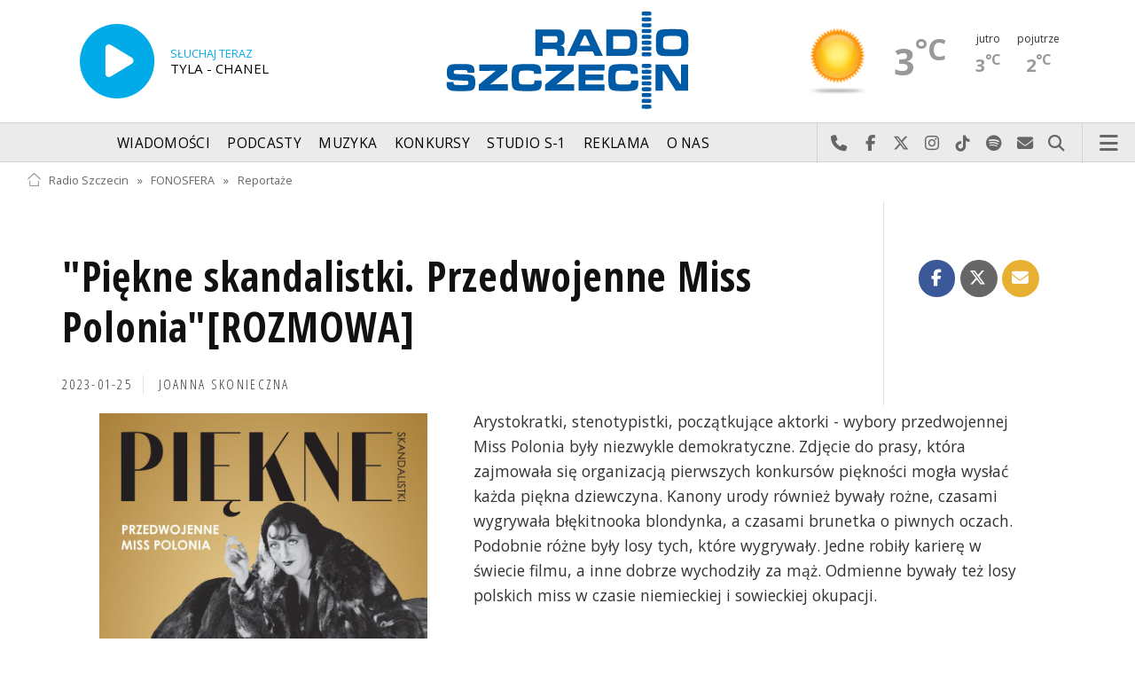

--- FILE ---
content_type: text/html; charset=utf-8
request_url: https://mail.radio.szczecin.pl/395,3526,piekne-skandalistki-przedwojenne-miss-poloniaroz&sp=4
body_size: 8575
content:
<!DOCTYPE html>
<html lang='pl'>
	<head>
		<title>Piękne skandalistki. Przedwojenne Miss Polonia[ROZMOWA] - FONOSFERA - Radio Szczecin</title>
		<meta charset='utf-8' />

		<meta name='description' content='Arystokratki, stenotypistki, początkujące aktorki - wybory przedwojennej Miss Polonia były niezwykle demokratyczne. Zdjęcie do prasy, która zajmowała się&hellip; '>
		<meta name='author' content='Radio Szczecin'>

		<meta name='viewport' content='width=device-width, initial-scale=1' />
		<!--['if lte IE 8']><script src='assets/js/ie/html5shiv.js'></script><!['endif']-->
		<link rel='stylesheet' href='assets/css/main_20251221.css' />
		<link rel='stylesheet' href='assets/css/story_20241023.css' />
		<!--['if lte IE 9']><link rel='stylesheet' href='assets/css/ie9.css' /><!['endif']-->
		<!--['if lte IE 8']><link rel='stylesheet' href='assets/css/ie8.css' /><!['endif']-->

		<link rel='alternate' type='application/rss+xml' href='rss.php' title='Radio Szczecin' />

		<link rel='apple-touch-icon' sizes='180x180' href='assets/favicon/apple-touch-icon.png'>
		<link rel='icon' type='image/png' sizes='32x32' href='assets/favicon/favicon-32x32.png'>
		<link rel='icon' type='image/png' sizes='16x16' href='assets/favicon/favicon-16x16.png'>
		<link rel='manifest' href='assets/favicon/site.webmanifest'>
		<link rel='mask-icon' href='assets/favicon/safari-pinned-tab.svg' color='#005ba6'>
		<link rel='shortcut icon' href='assets/favicon/favicon.ico'>
		<meta name='msapplication-TileColor' content='#005ba6'>
		<meta name='msapplication-config' content='assets/favicon/browserconfig.xml'>
		<meta name='theme-color' content='#005ba6'>

		<link rel='stylesheet' href='assets/css/pub_20240830.css' />

			<link rel='canonical' href='https://radioszczecin.pl/395,3526,piekne-skandalistki-przedwojenne-miss-poloniaroz' />

			<meta property='og:locale' content='pl_PL' />
			<meta property='og:type' content='article' />
			<meta property='og:title' content='&quot;Piękne skandalistki. Przedwojenne Miss Polonia&quot;[ROZMOWA]' />
			<meta property='og:description' content='Arystokratki, stenotypistki, początkujące aktorki - wybory przedwojennej Miss Polonia były niezwykle demokratyczne. Zdjęcie do prasy, która zajmowała się organizacją pierwszych konkursów piękności mogła wysłać każda piękna dziewczyna. Kanony urody również bywały rożne, czasami wygrywała błękitnooka blondynka, a czasami brunetka o piwnych oczach. Podobnie różne były losy tych, które wygrywały. Jedne robiły karierę w świecie filmu, a inne dobrze wychodziły za mąż. Odmienne bywały też losy polskich miss w czasie niemieckiej i sowieckiej okupacji.

Pierwsze wybory Miss Polonia odbyły się w 1929 roku. O historii tego konkursu w międzywojennej Polsce, w swojej najnowszej książce &quot;Piękne skandalistki. Przedwojenne Miss Polonia&quot;, pisze Marek Teler.

Książka ukazała się nakładem wydawnictwa Skarpa Warszawska. Z autorem rozmawiała Joanna Skonieczna.' />
			<meta property='og:url' content='https://radioszczecin.pl/395,3526,piekne-skandalistki-przedwojenne-miss-poloniaroz' />
			<meta property='og:site_name' content='&quot;Piękne skandalistki. Przedwojenne Miss Polonia&quot;[ROZMOWA]' />

			<meta property='article:section' content='FONOSFERA' />
			<meta property='article:published_time' content='2023-01-25' />

			<meta property='og:image' content='https://radioszczecin.pl/public/395/395_167463521610.jpg' />
			<meta property='og:image:width' content='800' />
			<meta property='og:image:height' content='1200' />

			<meta name='twitter:card' content='summary' />
			<meta name='twitter:title' content='&quot;Piękne skandalistki. Przedwojenne Miss Polonia&quot;[ROZMOWA]' />
			<meta name='twitter:description' content='Arystokratki, stenotypistki, początkujące aktorki - wybory przedwojennej Miss Polonia były niezwykle demokratyczne. Zdjęcie do prasy, która zajmowała się organizacją pierwszych konkursów piękności mogła wysłać każda piękna dziewczyna. Kanony urody również bywały rożne, czasami wygrywała błękitnooka blondynka, a czasami brunetka o piwnych oczach. Podobnie różne były losy tych, które wygrywały. Jedne robiły karierę w świecie filmu, a inne dobrze wychodziły za mąż. Odmienne bywały też losy polskich miss w czasie niemieckiej i sowieckiej okupacji.

Pierwsze wybory Miss Polonia odbyły się w 1929 roku. O historii tego konkursu w międzywojennej Polsce, w swojej najnowszej książce &quot;Piękne skandalistki. Przedwojenne Miss Polonia&quot;, pisze Marek Teler.

Książka ukazała się nakładem wydawnictwa Skarpa Warszawska. Z autorem rozmawiała Joanna Skonieczna.' />
			<meta name='twitter:image' content='https://radioszczecin.pl/public/395/395_167463521610.jpg' />

		
		<link rel='alternate' type='application/rss+xml' title='FONOSFERA - pobieraj najnowsze nagrania' href='https://radioszczecin.pl/podcast.php?idp=395' />
		
		
	</head>

	<body id='topsite' >
		<span id='pull_to_refresh'></span>
		
		<!-- logo header -->
		<div class='wrapper' id='topperwrapper'>
			<section id='topper'>
				<div id='toponair' data-program='1'>
					<span class='area pls-9'>
					<a class='ico onairplayopen' href='player.php' title='Słuchaj Radia Szczecin'>
						<span class='fa fa-play-circle'></span>
					</a>
					<a class='txt onairplayopen' href='player.php' title='Poznaj program Radia Szczecin'>
						<span class='lab'>SŁUCHAJ TERAZ</span>
						<span class='tit'>TYLA - CHANEL</span>
						<span class='who'></span>
					</a>
				</span>
				</div>
				<div id='toplogo'>
					<a href='https://radioszczecin.pl' class='logo' title='Radio Szczecin'><img src='assets/css/images/logo.svg' alt='Radio Szczecin' /></a>
					<div class='logotxt'>&nbsp;</div>
				</div>
				<div id='topweather'>
					
				<a class='now' href='13,5,pogoda-szczecin' title='Więcej informacji o pogodzie &raquo;'>
					<span class='inf'><img src='public/13/extension/pogoda/ico/wsymbol_0001_sunny.png' alt='Prognoza pogody' /></span>
					<span class='inf'>3<sup>&deg;C</sup></span>
				</a>
				<a class='after' href='13,5,pogoda' title='Więcej informacji o pogodzie &raquo;'>
					<span class='lab'>jutro</span>
					<span class='inf'>3<sup>&deg;C</sup></span>
				</a>
				<a class='after' href='13,5,pogoda' title='Więcej informacji o pogodzie &raquo;'>
					<span class='lab'>pojutrze</span>
					<span class='inf'>2<sup>&deg;C</sup></span>
				</a>
				
				</div>
			</section>
		</div>

		<!-- main menu -->
		<header id='header'>
			<h1>
				<a class='img' href='https://radioszczecin.pl' title='Radio Szczecin'><img src='assets/css/images/logo.svg' alt='Radio Szczecin' /></a>
				<a class='ico onairplayopen' href='player.php' title='Słuchaj Radia Szczecin'><span class='fa fa-play-circle'></span></a>
				<a class='pog' href='13,5,pogoda-szczecin' title='Prognoza pogody'></a>
			</h1>
			<nav class='links' id='nav'>
				<ul>
			<li class='main_menu_300_201'>
				<a href='33,-1,wiadomosci'  class='' title='Wiadomości'>Wiadomości</a>
				<ul><li><a href='8,0,szczecin'  title='Szczecin'>Szczecin</a></li><li><a href='1,0,region'  title='Region'>Region</a></li><li><a href='6,0,polska-i-swiat'  title='Polska i świat'>Polska i świat</a></li><li><a href='2,0,sport'  title='Sport'>Sport</a></li><li><a href='4,0,kultura'  title='Kultura'>Kultura</a></li><li><a href='7,0,biznes'  title='Biznes'>Biznes</a></li></ul>
			</li>
			
			<li class='main_menu_300_203'>
				<a href='9,0,podcasty'  class='' title='Podcasty'>Podcasty</a>
				<ul><li><a href='9,0,podcasty'  title='Radio Szczecin'>Radio Szczecin</a></li><li><a href='354,0,audycje'  title='Radio Szczecin Extra'>Radio Szczecin Extra</a></li></ul>
			</li>
			
			<li class='main_menu_300_204'>
				<a href='20,0,muzyka'  class='' title='Muzyka'>Muzyka</a>
				
			</li>
			
			<li class='main_menu_300_205'>
				<a href='375,0,konkursy'  class='' title='Konkursy'>Konkursy</a>
				
			</li>
			
			<li class='main_menu_300_206'>
				<a href='178,0,studio-s1'  class='' title='Studio S-1'>Studio S-1</a>
				
			</li>
			
			<li class='main_menu_300_207'>
				<a href='44,0,reklama'  class='' title='Reklama'>Reklama</a>
				
			</li>
			
			<li class='main_menu_300_208'>
				<a href='15,0,o-nas'  class='' title='O nas'>O nas</a>
				<ul><li><a href='15,153,kontakt'  title='Kontakt'>Kontakt</a></li><li><a href='15,2,struktura-organizacyjna'  title='Struktura organizacyjna'>Struktura organizacyjna</a></li><li><a href='15,93,ogloszenia-przetargi'  title='Ogłoszenia, przetargi'>Ogłoszenia, przetargi</a></li><li><a href='15,1103,wybory' target='_blank' title='WYBORY'>WYBORY</a></li></ul>
			</li>
			</ul>
			</nav>
			<nav class='main'>
				<ul>
					<li class='search'>
						<a class='fa-phone' href='tel:+48510777222' title='Najlepiej po prostu do nas zadzwoń'>Najlepiej po prostu do nas zadzwoń</a>
						<a class='fa-facebook newwindow' href='https://www.facebook.com/RadioSzczecin' title='Odwiedź nas na Facebook-u'>Odwiedź nas na Facebook-u</a>
						<a class='fa-x-twitter newwindow' href='https://x.com/radio_szczecin' title='Odwiedź nas na X'>Odwiedź nas na X</a>
						<a class='fa-instagram newwindow' href='https://instagram.com/radioszczecin' title='Odwiedź nas na Instagram-ie'>Odwiedź nas na Instagram-ie</a>
						<a class='fa-tiktok newwindow' href='https://tiktok.com/@radioszczecin' title='Odwiedź nas na TikTok-u'>Odwiedź nas na TikTok-u</a>
						<a class='fa-spotify newwindow' href='https://open.spotify.com/user/3cpcrg2r3b2pwgdae5cx7owya' title='Szukaj nas na Spotify'>Szukaj nas na Spotify</a>
						<a class='fa-envelope newwindow' href='22,0,kontakt' title='Wyślij do nas wiadomość'>Wyślij do nas wiadomość</a>
						<a class='fa-search' href='#search' title='Szukaj'>Szukaj</a>
						<form id='search' method='get' action='index.php'>
							<input type='text' name='szukaj' placeholder='szukaj' />
						</form>
					</li>
					<li class='menu'>
						<a class='fa-bars' href='#menu'>Menu</a>
					</li>
				</ul>
			</nav>
		</header>

		<!-- main menu on layer -->
		<section id='menu'>
			<section>
				<form class='search' method='get' action='index.php'>
					<input type='text' name='szukaj' placeholder='szukaj' />
				</form>
			</section>
			<section id='menuicons'>
				<a class='fa-phone' href='tel:+48510777222' title='Zadzwoń teraz!'><strong> 510 777 222 </strong></a><br />
				<a class='fa-facebook newwindow' target='_blank' href='https://www.facebook.com/RadioSzczecin' title='Odwiedź nas na Facebook-u'></a>
				<a class='fa-brands fa-x-twitter newwindow' target='_blank' href='https://x.com/radio_szczecin' title='Odwiedź nas na X'></a>
				<a class='fa-instagram newwindow' target='_blank' href='https://instagram.com/radioszczecin' title='Odwiedź nas na Instagram-ie'></a>
				<a class='fa-tiktok newwindow' target='_blank' href='https://tiktok.com/@radioszczecin' title='Odwiedź nas na TikTok-u'></a>
				<a class='fa-spotify newwindow' href='https://open.spotify.com/user/3cpcrg2r3b2pwgdae5cx7owya' title='Szukaj nas na Spotify'></a>
				<a class='fa-envelope newwindow' target='_blank' href='22,0,napisz-do-nas' title='Wyślij do nas wiadomość'></a>
			</section>
			<section>
				<ul class='links'>
			<li class='main_menu_300_201'>
				<a href='33,-1,wiadomosci'  class='' title='Wiadomości'>Wiadomości</a>
				<ul><li><a href='8,0,szczecin'  title='Szczecin'>Szczecin</a></li><li><a href='1,0,region'  title='Region'>Region</a></li><li><a href='6,0,polska-i-swiat'  title='Polska i świat'>Polska i świat</a></li><li><a href='2,0,sport'  title='Sport'>Sport</a></li><li><a href='4,0,kultura'  title='Kultura'>Kultura</a></li><li><a href='7,0,biznes'  title='Biznes'>Biznes</a></li></ul>
			</li>
			
			<li class='main_menu_300_203'>
				<a href='9,0,podcasty'  class='' title='Podcasty'>Podcasty</a>
				<ul><li><a href='9,0,podcasty'  title='Radio Szczecin'>Radio Szczecin</a></li><li><a href='354,0,audycje'  title='Radio Szczecin Extra'>Radio Szczecin Extra</a></li></ul>
			</li>
			
			<li class='main_menu_300_204'>
				<a href='20,0,muzyka'  class='' title='Muzyka'>Muzyka</a>
				
			</li>
			
			<li class='main_menu_300_205'>
				<a href='375,0,konkursy'  class='' title='Konkursy'>Konkursy</a>
				
			</li>
			
			<li class='main_menu_300_206'>
				<a href='178,0,studio-s1'  class='' title='Studio S-1'>Studio S-1</a>
				
			</li>
			
			<li class='main_menu_300_207'>
				<a href='44,0,reklama'  class='' title='Reklama'>Reklama</a>
				
			</li>
			
			<li class='main_menu_300_208'>
				<a href='15,0,o-nas'  class='' title='O nas'>O nas</a>
				<ul><li><a href='15,153,kontakt'  title='Kontakt'>Kontakt</a></li><li><a href='15,2,struktura-organizacyjna'  title='Struktura organizacyjna'>Struktura organizacyjna</a></li><li><a href='15,93,ogloszenia-przetargi'  title='Ogłoszenia, przetargi'>Ogłoszenia, przetargi</a></li><li><a href='15,1103,wybory' target='_blank' title='WYBORY'>WYBORY</a></li></ul>
			</li>
			</ul>
			</section>
		</section>

		<span id='logoimg' data-logo-img='assets/css/images/logo.svg'></span>
		<span id='logoimginv' data-logo-img='assets/css/images/inv_logo.svg'></span>
		
		
		
		<div class='wrapper wrapperneg'><section id='hpath'>
			<a href='index.php' title='Radio Szczecin'><img src='assets/css/images/home.png' alt='Radio Szczecin' />Radio Szczecin</a>
			 &raquo; <a href='395,0,fonosfera'>FONOSFERA</a> &raquo; <a href='395,1333,reportaze'>Reportaże</a>
		</section></div>
		
		
		<div class='wrapper wrapperneg'>
			<div class='row'>
				<div class='9u 12u(large)'>
					<div class='mainbar'>
						
			<article class='post opener' id='p395a3526'>
				
				<header>
					<div class='title'>
						
			<h1><a href='395,3526,piekne-skandalistki-przedwojenne-miss-poloniaroz' class='' title='"Piękne skandalistki. Przedwojenne Miss Polonia"[ROZMOWA]'>"Piękne skandalistki. Przedwojenne Miss Polonia"[ROZMOWA]</a></h1>
			
				<p>
					<time class='published' datetime='2023-01-25' title='Wyświetlono dotychczas: 5904 razy.'>2023-01-25</time>
					<a class='newwindow' href='21,0,joanna-skonieczna&szukaj=Joanna+SKONIECZNA' title='Joanna SKONIECZNA'>Joanna SKONIECZNA</a>
				</p>
			
					</div>
					
					<div class='meta'>
						<div class='share'>
			<div class='share-buttons'>
			    <a class='fa fa-facebook sharewindow' href='https://www.facebook.com/sharer.php?u=https://radioszczecin.pl/395,3526,piekne-skandalistki-przedwojenne-miss-poloniaroz' title='Udostępnij na Facebooku'></a>
			    <a class='fa fa-brands fa-x-twitter sharewindow' href='https://x.com/intent/tweet?url=https://radioszczecin.pl/395,3526,piekne-skandalistki-przedwojenne-miss-poloniaroz&amp;text="Piękne skandalistki. Przedwojenne Miss Polonia"[ROZMOWA]' title='Udostępnij na X'></a>
			    <a class='fa fa-envelope' href='mailto:?Subject="Piękne skandalistki. Przedwojenne Miss Polonia"[ROZMOWA]&amp;Body=https://radioszczecin.pl/395,3526,piekne-skandalistki-przedwojenne-miss-poloniaroz' title='Wyślij link mailem'></a>
			</div>
			</div>
					</div>
					
				</header>
				
				
				
			<div class='content'>
				<div class='txt'><div class='media uklad1'>
			<div class='slider photoinfo'>
				
					<div class='elem'>
						<a href='public/395/395_167463521610.jpg' data-fancybox='allphoto' data-caption='fot. mat. Wydawnictwa Skarpa Warszawska | "Piękne skandalistki. Przedwojenne Miss Polonia"[ROZMOWA]' title='fot. mat. Wydawnictwa Skarpa Warszawska'>
							<img src='public/395/395_167463521610.jpg' alt='fot. mat. Wydawnictwa Skarpa Warszawska' />
						</a>
						<div class='fileabout'>fot. mat. Wydawnictwa Skarpa Warszawska</div>
					</div>
					
			</div>
			</div>Arystokratki, stenotypistki, początkujące aktorki - wybory przedwojennej Miss Polonia były niezwykle demokratyczne. Zdjęcie do prasy, która zajmowała się organizacją pierwszych konkursów piękności mogła wysłać każda piękna dziewczyna. Kanony urody również bywały rożne, czasami wygrywała błękitnooka blondynka, a czasami brunetka o piwnych oczach. Podobnie różne były losy tych, które wygrywały. Jedne robiły karierę w świecie filmu, a inne dobrze wychodziły za mąż. Odmienne bywały też losy polskich miss w czasie niemieckiej i sowieckiej okupacji.<br />
<br />
Pierwsze wybory Miss Polonia odbyły się w 1929 roku. O historii tego konkursu w międzywojennej Polsce, w swojej najnowszej książce "Piękne skandalistki. Przedwojenne Miss Polonia", pisze Marek Teler.<br />
<br />
Książka ukazała się nakładem wydawnictwa Skarpa Warszawska. Z autorem rozmawiała Joanna Skonieczna.</div>
			</div>
			
				
				
			</article>
			
			<article class='post pub' id='p395a3527'>
				
				
				
			<div class='content'>
				<div class='txt'><div class='media uklad0'>
				<div class='audiobox'><div>
					<audio controls='controls' preload='metadata'>
						<source src='public/395/395_167463529010.mp3' type='audio/mpeg' />
					</audio>
				</div></div>
				<div class='fileabout'>Posłuchaj rozmowy Joanny Skoniecznej z Markiem Telerem<a class='listenlater' id='listenlater820767' href='action.php?action=listenlater&amp;idf=820767' data-href='18,0,posluchaj-teraz' title='Posłucham później'><i class='fa fa-star-o'></i></a></div>
				</div></div>
			</div>
			
				
				
			</article>
			
						
						
						&nbsp;
					</div>
				</div>
				<div class='3u 12u(large)'>
					<div class='row'>
						<div class='12u'>
							
	<div class='pubmenu'>
		<h3><a id='pubmenu395-1333' class='active ' href='395,1333,reportaze' title='Reportaże'>Reportaże</a></h3><h3><a id='pubmenu395-2682' class=' ' href='395,2682,audiobooki' title='Audiobooki'>Audiobooki</a></h3>
		
	</div>
	
						</div>
						<div class='12u'>
							<div class='sidebar'>
								<span class='pubsoonshow'></span>
			<article class='post pub post postzero imagelink' id='p395a2661'>
				
				
				
			<div class='content'>
				<div class='txt'><div style="text-align: center;"><span style="font-weight: bold;">DO FONOSFERY ZAPRASZAJĄ</span></div><hr /> Joanna Skonieczna <br /> <a href="mailto:skonieczna@radioszczecin.pl"> skonieczna@radioszczecin.pl</a><br /> <br /> Agata Rokicka <br /> <a href="mailto:rokicka@radioszczecin.pl"> rokicka@radioszczecin.pl</a><br /> <br /> Małgorzata Furga <br /> <div><a href="mailto:furga@radioszczecin.pl"> furga@radioszczecin.pl</a></div> <div><br /> </div> <div>Katarzyna Wolnik-Sayna</div> <div><a href="mailto:furga@radioszczecin.pl">wolnik@radioszczecin.pl</a></div> <div><br /> </div> <div>Anna Kolmer</div> <div><a href="mailto:furga@radioszczecin.pl">kolmer@radioszczecin.pl</a></div> <div><br /> </div> <div><br /> </div></div>
			</div>
			
				
				
			</article>
			
								
	<div class='misclink'>
		
		<a class='newwindow' href='podcast.php?idp=395' title='FONOSFERA - pobieraj najnowsze nagrania'>
			<i class='fa fa-microphone'></i> PODCAST AUDIO
		</a>
		
		<a class='newwindow' href='rss.php?idp=395' title='FONOSFERA - pobieraj najnowsze informacje przez RSS'>
		<i class='fa fa-rss'></i> AKTUALNOŚCI RSS
		</a>
	</div>
	
								
								
								
							</div>
						</div>
					</div>
				</div>
			</div>

			<div class='row'>
				<div class='9u 12u(medium)'>
					<div class='wrapper'>
						<div class='mainbar'>
							
				<div id='morelist' class='infoshort'>
					<h2>Zobacz także</h2>
					
				<a class='info' href='395,4438,portret-kobiety-rakiety-reportaz-katarzyny-wolni&amp;sp=4' title='Portret Kobiety Rakiety - reportaż Katarzyny Wolnik - Sayny W życiu nie musisz nikomu niczego udowadniać. O ile wiesz, kim jesteś i do czego jesteś zdolny ... To wystarczy To ulubiony cytat Małgorzaty Serbin... '>
					<img class='photo' src='public/395/thumb_480_0/395_176417909810.jpg' title='Portret Kobiety Rakiety - reportaż Katarzyny Wolnik - Sayny' />
					<span class='lab'>2025-11-27, godz. 06:15</span>
					<strong>"Portret Kobiety Rakiety" - reportaż Katarzyny Wolnik - Sayny</strong>
					<span class='txt'>„W życiu nie musisz nikomu niczego udowadniać. O ile wiesz, kim jesteś i do czego jesteś zdolny ... To wystarczy! „

To ulubiony cytat Małgorzaty Serbin&hellip; </span>
					<span class='more'>&raquo; więcej</span>
				</a>
				
				<a class='info' href='395,4437,dzien-otwarty-w-osrodku-adopcyjnym-reportaz-malg&amp;sp=4' title='Dzień otwarty w Ośrodku Adopcyjnym  reportaż Małgorzaty Furgi Ośrodek Adopcyjny Stowarzyszenia Rodzin Katolickich w Szczecinie prowadzi wiele działań mających na celu promowanie idei adopcji. Jedną z takich okazji jest... '>
					<img class='photo' src='public/395/thumb_480_0/395_176408711610.jpg' title='Dzień otwarty w Ośrodku Adopcyjnym  reportaż Małgorzaty Furgi' />
					<span class='lab'>2025-11-26, godz. 06:00</span>
					<strong>„Dzień otwarty w Ośrodku Adopcyjnym” – reportaż Małgorzaty Furgi</strong>
					<span class='txt'>Ośrodek Adopcyjny Stowarzyszenia Rodzin Katolickich w Szczecinie prowadzi wiele działań mających na celu promowanie idei adopcji. Jedną z takich okazji jest&hellip; </span>
					<span class='more'>&raquo; więcej</span>
				</a>
				
				<a class='info' href='395,4436,wawoz-pamieci-reportaz-anny-kolmer&amp;sp=4' title='Wąwóz pamięci reportaż Anny Kolmer Pamięć historyczna i znajomość kart przeszłości własnej rodziny, a szerzej  współobywateli, są fundamentem kształtowania się naszej tożsamości... '>
					<img class='photo' src='public/395/thumb_480_0/395_176405708610.jpg' title='Wąwóz pamięci reportaż Anny Kolmer' />
					<span class='lab'>2025-11-25, godz. 08:33</span>
					<strong>"Wąwóz pamięci" reportaż Anny Kolmer</strong>
					<span class='txt'>Pamięć historyczna i znajomość kart przeszłości własnej rodziny, a szerzej – współobywateli, są fundamentem kształtowania się naszej tożsamości&hellip; </span>
					<span class='more'>&raquo; więcej</span>
				</a>
				
				<a class='info' href='395,4435,sedinum-wiadomosc-z-podziemi-ostatni-odcinek-aud&amp;sp=4' title='Sedinum. Wiadomość z podziemi - ostatni odcinek audiobooka na podstawie powieści Leszka Hermana W poniedziałkowej Fonosferze finałowy odcinek Sedinum. Wiadomość z podziemi. Powieść Leszka Hermana czyta Piotr Grabowski. Jak zakończy się przygoda... '>
					<img class='photo' src='public/395/thumb_480_0/395_176392734410.jpg' title='Sedinum. Wiadomość z podziemi - ostatni odcinek audiobooka na podstawie powieści Leszka Hermana' />
					<span class='lab'>2025-11-23, godz. 20:18</span>
					<strong>"Sedinum. Wiadomość z podziemi" - ostatni odcinek audiobooka na podstawie powieści Leszka Hermana</strong>
					<span class='txt'>W poniedziałkowej Fonosferze finałowy odcinek "Sedinum. Wiadomość z podziemi". Powieść Leszka Hermana czyta Piotr Grabowski. Jak zakończy się przygoda&hellip; </span>
					<span class='more'>&raquo; więcej</span>
				</a>
				
				<a class='info' href='395,4433,magiczna-moc-roweru-reportaz-malgorzaty-furgi-i-&amp;sp=4' title='Magiczna moc roweru - reportaż Małgorzaty Furgi i Karoliny JaskólskiejMarek Rupiński [Rozmowa] W czwartkowej Fonosferze o kolarstwie. Jak zawsze będzie reportaż i rozmowa. Nasze studio odwiedzi dziś wyjątkowy gość - Marek Rupiński.Marek Rupiński... '>
					<img class='photo' src='public/395/thumb_480_0/395_176357453710.jpg' title='Magiczna moc roweru - reportaż Małgorzaty Furgi i Karoliny JaskólskiejMarek Rupiński [Rozmowa]' />
					<span class='lab'>2025-11-20, godz. 06:00</span>
					<strong>"Magiczna moc roweru" - reportaż Małgorzaty Furgi i Karoliny Jaskólskiej
Marek Rupiński [Rozmowa]</strong>
					<span class='txt'>W czwartkowej Fonosferze o kolarstwie. Jak zawsze będzie reportaż i rozmowa. Nasze studio odwiedzi dziś wyjątkowy gość - Marek Rupiński.
Marek Rupiński&hellip; </span>
					<span class='more'>&raquo; więcej</span>
				</a>
				
				<a class='info' href='395,4432,tu-sie-toczy-zycie-reportaz-katarzyny-wolnik-say&amp;sp=4' title=' Tu się toczy życie  reportaż Katarzyny Wolnik-Sayny Wrócimy dzisiaj do tej opowieści . Są tacy, którzy lubią żeglować samotnie. Są też tacy, dla których załoga jest najważniejsza. I o nich właśnie... '>
					<img class='photo' src='public/395/thumb_480_0/395_176352491710.jpg' title=' Tu się toczy życie  reportaż Katarzyny Wolnik-Sayny' />
					<span class='lab'>2025-11-19, godz. 04:59</span>
					<strong>" Tu się toczy życie " reportaż Katarzyny Wolnik-Sayny</strong>
					<span class='txt'>Wrócimy dzisiaj do tej opowieści . 
Są tacy, którzy lubią żeglować samotnie. Są też tacy, dla których załoga jest najważniejsza. I o nich właśnie&hellip; </span>
					<span class='more'>&raquo; więcej</span>
				</a>
				
				<a class='info' href='395,4430,droga-do-domu-reportaz-malgorzaty-furgi&amp;sp=4' title='Droga do domu - reportaż Małgorzaty Furgi W trudnym świecie dorosłych, dzieci przeżywają swoje małe i duże dramaty. Wszyscy deklarują pomoc dzieciom, a w efekcie czasami wyrządzają większą krzywdę... '>
					<img class='photo' src='public/395/thumb_480_0/395_176344096910.jpg' title='Droga do domu - reportaż Małgorzaty Furgi' />
					<span class='lab'>2025-11-18, godz. 05:37</span>
					<strong>"Droga do domu" - reportaż Małgorzaty Furgi</strong>
					<span class='txt'>W trudnym świecie dorosłych, dzieci przeżywają swoje małe i duże dramaty. Wszyscy deklarują pomoc dzieciom, a w efekcie czasami wyrządzają większą krzywdę&hellip; </span>
					<span class='more'>&raquo; więcej</span>
				</a>
				
				<a class='info' href='395,4429,brygida-helbig-rozmowa&amp;sp=4' title='Brygida Helbig [Rozmowa] W poniedziałkowej Fonosferze o książkach. Jak zawsze zaczniemy od audiobooka. W Radiu Szczecin cały czas słuchamy powieści Leszka Hermana Sedinum. Wiadomość... '>
					<img class='photo' src='public/395/thumb_480_0/395_176340249810.jpg' title='Brygida Helbig [Rozmowa]' />
					<span class='lab'>2025-11-16, godz. 12:52</span>
					<strong>Brygida Helbig [Rozmowa]</strong>
					<span class='txt'>W poniedziałkowej Fonosferze o książkach. Jak zawsze zaczniemy od audiobooka. W Radiu Szczecin cały czas słuchamy powieści Leszka Hermana "Sedinum. Wiadomość&hellip; </span>
					<span class='more'>&raquo; więcej</span>
				</a>
				
				<a class='info' href='395,4427,miniaturzystka-reportaz-joanny-skoniecznej&amp;sp=4' title='Miniaturzystka - reportaż Joanny Skoniecznej W czwartkowej Fonosferze o ludziach, którzy potrafią realizować swoje pasje. Zaczniemy od reportażu Miniaturzystka, którego bohaterką jest Urszula Kwietniewska-Łacny... '>
					<img class='photo' src='public/395/thumb_480_0/395_176297294610.jpg' title='Miniaturzystka - reportaż Joanny Skoniecznej' />
					<span class='lab'>2025-11-13, godz. 06:00</span>
					<strong>"Miniaturzystka" - reportaż Joanny Skoniecznej</strong>
					<span class='txt'>W czwartkowej Fonosferze o ludziach, którzy potrafią realizować swoje pasje. Zaczniemy od reportażu "Miniaturzystka", którego bohaterką jest Urszula Kwietniewska-Łacny&hellip; </span>
					<span class='more'>&raquo; więcej</span>
				</a>
				
				<a class='info' href='395,4426,z-kolbergiem-po-ziemi-pyrzyckiej-reportaz-malgor&amp;sp=4' title='Z Kolbergiem po ziemi pyrzyckiej - reportaż Małgorzaty Furgi Przypomnimy dzisiaj historię Ryszarda Głogowskiego, wieloletniego instruktora w Domu Kultury w Pyrzycach i muzykanta wiejskiego. To dzięki niemu powstał zespół... '>
					<img class='photo' src='public/395/thumb_480_0/395_176292214510.jpg' title='Z Kolbergiem po ziemi pyrzyckiej - reportaż Małgorzaty Furgi' />
					<span class='lab'>2025-11-12, godz. 06:00</span>
					<strong>"Z Kolbergiem po ziemi pyrzyckiej" - reportaż Małgorzaty Furgi</strong>
					<span class='txt'>Przypomnimy dzisiaj historię Ryszarda Głogowskiego, wieloletniego instruktora w Domu Kultury w Pyrzycach i muzykanta wiejskiego. To dzięki niemu powstał zespół&hellip; </span>
					<span class='more'>&raquo; więcej</span>
				</a>
				<div class='sites'><span><a class='prev fa-chevron-left' title='&laquo; Poprzednia strona' href='index.php?idp=395&amp;idx=3526&amp;go=morelist&amp;sp=3'></a></span><span class='pages'><a class='page_num l' href='index.php?idp=395&amp;idx=3526&amp;go=morelist&amp;sp=2' title='2 strona'>2</a><a class='page_num l' href='index.php?idp=395&amp;idx=3526&amp;go=morelist&amp;sp=3' title='3 strona'>3</a><span class='page_num page_num_activ'>4</span><a class='page_num r' href='index.php?idp=395&amp;idx=3526&amp;go=morelist&amp;sp=5' title='5 strona'>5</a><a class='page_num r' href='index.php?idp=395&amp;idx=3526&amp;go=morelist&amp;sp=6' title='6 strona'>6</a></span><span><a class='next fa-chevron-right' href='index.php?idp=395&amp;idx=3526&amp;go=morelist&amp;sp=5' title='Następna strona &raquo;'></a></span><label>1967 na 197 stronach</label></div>
				</div>
				
							
							
						</div>
					</div>
				</div>
				<div class='3u 12u(medium)'>

				</div>
			</div>
		</div>
		

		<div id='footer'>
			
		<div id='footertop'>
			<div class='wrapper'>
				<div class='wrapperneg'>
					<a title="Zadzwoń do studia: 510 777 666" href="tel:+48510777666"><span class="fa fa-phone"></span> Zadzwoń do studia: 510 777 666</a><a title="Czujny non stop: 510 777 222" href="tel:+48510777222"><span class="fa fa-phone"></span> Czujny non stop: 510 777 222</a><a title="Wyślij do nas wiadomość" href="22,0,kontakt"><span class="fa fa-envelope-o"></span> Wyślij do nas wiadomość</a><a title="Prognoza pogody" href="13,0,pogoda" class="newwindow"><span class="fa fa-sun-o"></span> Prognoza pogody</a><a title="radioszczecin.pl" href="https://radioszczecin.pl"><span class="fa fa-home"></span> radioszczecin.pl</a><a title="radioszczecinextra.pl" href="https://radioszczecinextra.pl" class="newwindow"><span class="fa fa-home"></span> radioszczecinextra.pl</a><a title="radioszczecin.tv" href="10,0,radioszczecin-tv" class="newwindow"><span class="fa fa-video-camera"></span> radioszczecin.tv</a><a title="radioszczecin.pl/bip" href="https://radioszczecin.pl/bip" class="newwindow"><span class="fa fa-info-circle"></span>Biuletyn Informacji Publicznej</a><a title="Posłuchaj teraz" href="18,0,posluchaj-teraz" class="newwindow listenlaterlink"><span class="fa fa-star-o"></span> Posłuchaj teraz</a><a title="Otwórz konto" href="11,0,logowanie" class="newwindow"><span class="fa fa-sign-in"></span> Logowanie</a>
					<a class='help fontsizesel' href='#fontsizelarge' title='Wybór wielkości czcionki'><span class='fa fa-font font-big'></span> DUŻA CZCIONKA</a>
					<a class='help contrasttoggle' href='#contrasthigh' title='Wybór kontrastu'><span class='fa fa-adjust'></span> DUŻY KONTRAST</a>
				</div>
			</div>
		</div>
		
		<div id='footermid' >
			<div class='wrapper'>
				<div class='wrapperneg'>
					<a class="newwindow" href="https://facebook.com/RadioSzczecin" title="Szukaj nas na Facebook"><span class="fa fa-facebook"></span></a><a class="newwindow" href="https://x.com/radio_szczecin" title="Szukaj nas na X"><span class="fa fa-x-twitter"></span></a><a class="newwindow" href="https://instagram.com/radioszczecin" title="Szukaj nas na Instagram"><span class="fa fa-instagram"></span></a><a class="newwindow" href="https://tiktok.com/@radioszczecin" title="Szukaj nas na TikTok"><span class="fa fa-tiktok"></span></a><a class="newwindow" href="https://open.spotify.com/user/3cpcrg2r3b2pwgdae5cx7owya" title="Szukaj nas na Spotify"><span class="fa fa-spotify"></span></a><a class="newwindow" href="https://youtube.com/user/RadioSzczecin" title="Szukaj nas na YouTube"><span class="fa fa-youtube"></span></a><a class="newwindow" href="https://play.google.com/store/apps/details?id=com.radioszczecin" title="Pobierz na Androida"><span class="fa fa-android"></span></a><a class="newwindow" href="https://itunes.apple.com/pl/app/radioszczecin/id520474489?mt=8" title="Pobierz na iPhona lub iPada"><span class="fa fa-apple"></span></a><a class="newwindow" href="rss.php?cast=audio" title="Podcasty dla Ciebie"><span class="fa fa-microphone"></span></a><a class="newwindow" href="rss.php" title="Weź nasze RSS-y"><span class="fa fa-rss"></span></a>
				</div>
			</div>
		</div>
		
		<div id='footerbot' >
			<p class='copyright'><a id="fowner" href="https://radioszczecin.pl" title="&copy; Polskie Radio Szczecin SA. Wszystkie prawa zastrzeżone.">&copy; Polskie Radio Szczecin SA. Wszystkie prawa zastrzeżone.</a><a href="15,509,regulamin" title="Regulamin korzystania z portalu">Regulamin korzystania z portalu</a><a href="15,507,polityka-prywatnosci" title="Polityka prywatności">Polityka prywatności</a><a id="fbotbip" href="bip" title="Biuletyn Informacji Publicznej Polskiego Radia Szczecin SA.">Biuletyn Informacji Publicznej</a></p>
		</div>
		
		</div>

		
		<div class='wrapper wrapperneg'>
			<!-- bt1_4 -->
			<span class='label adv'></span>
			<div class='row'>
				<div class='3u 6u(large) 12u(small)'>
					<!-- btl -->
					<ins class='adsbygoogle'
					     style='display:block'
					     data-ad-client='ca-pub-6847035508871532'
					     data-ad-slot='6598153200'
					     data-ad-format='auto'>
					</ins>
					<script>
					(adsbygoogle = window.adsbygoogle || []).push({});
					</script>
				</div>
				<div class='3u 6u(large) 12u(small)'>
					<!-- btc -->
					<ins class='adsbygoogle'
					     style='display:block'
					     data-ad-client='ca-pub-6847035508871532'
					     data-ad-slot='2028352805'
					     data-ad-format='auto'>
					</ins>
					<script>
					(adsbygoogle = window.adsbygoogle || []).push({});
					</script>
				</div>
				<div class='3u 6u(large) 12u(small)'>
					<!-- btr -->
					<ins class='adsbygoogle'
					     style='display:block'
					     data-ad-client='ca-pub-6847035508871532'
					     data-ad-slot='1888752005'
					     data-ad-format='auto'>
					</ins>
					<script>
					(adsbygoogle = window.adsbygoogle || []).push({});
					</script>
				</div>
				<div class='3u 6u(large) 12u(small)'>
					<!-- bt4 -->
					<ins class='adsbygoogle'
					     style='display:block'
					     data-ad-client='ca-pub-6847035508871532'
					     data-ad-slot='6520163747'
					     data-ad-format='auto'>
					</ins>
					<script>
					(adsbygoogle = window.adsbygoogle || []).push({});
					</script>
				</div>
			</div>
		</div>
		

		<div id='yellowbar'></div>

		<a id='backsite' class='scrollsoft' href='#topsite' title='Powrót do początku strony'>
			<i class='fa fa-angle-double-up'></i><br />
		</a>

		<script src='assets/js/jquery.min.js'></script>
		<script src='assets/js/jquery.dropotron.min.js'></script>
		<script src='assets/js/skel.min.js'></script>
		<script src='assets/js/util.js'></script>
		<script src='assets/js/func_20250509.js'></script>
		<!--['if lte IE 8']><script src='assets/js/ie/respond.min.js'></script><!['endif']-->
		<script src='assets/js/main_20231125.js'></script>

		<script src='assets/js/jquery.scrollgress.min.js'></script>
		<script src='assets/js/jquery.scrollto.js'></script>
		<script src='assets/js/jquery.cookie.js'></script>
		<script src='assets/js/yellowbar.min.js'></script>

		<link rel='stylesheet' href='assets/js/slick/slick.css' type='text/css' media='screen' property='stylesheet' />
		<link rel='stylesheet' href='assets/js/slick/slick-theme.css' type='text/css' media='screen' property='stylesheet' />
		<script type='text/javascript' src='assets/js/slick/slick.min.js'></script>

		<link rel='stylesheet' href='assets/js/fancybox/jquery.fancybox.css' type='text/css' media='screen' property='stylesheet' />
		<script type='text/javascript' src='assets/js/fancybox/jquery.fancybox.js'></script>

		
		<!-- Google tag (gtag.js) -->
		<script async src="https://www.googletagmanager.com/gtag/js?id=G-W85CNH2LWC"></script>
		<script>
		  window.dataLayer = window.dataLayer || [];
		  function gtag(){dataLayer.push(arguments);}
		  gtag('js', new Date());
		  gtag('config', 'G-W85CNH2LWC');
		</script>
		
		<script async src="https://www.googletagmanager.com/gtag/js?id=G-PD00XTNS24"></script>
		
		
			<script async src='https://pagead2.googlesyndication.com/pagead/js/adsbygoogle.js?client=ca-pub-6847035508871532' crossorigin='anonymous'></script>
			

		<script type='text/javascript'>
		<!-- <!['CDATA['
		
	function toponairloop() {
		$.ajax({url: 'action.php?action=toponair&n=1&program='+$('#toponair').attr('data-program'), success:function(data) {
				$('#toponair .area').fadeOut( function(){
					$('#toponair').html(data);
					$('#toponair .area').fadeIn();
					});
			  	}
			});
		setTimeout(function(){toponairloop();},29000);
		}
	setTimeout(function(){toponairloop();},29000);
	
		$('body').removeClass('fontsizelarge');
		$.cookie('fontsize','', {expires:1000});
		
		$('body').removeClass('contrasthigh');
		$.cookie('contrast','', {expires:1000});
		
	$('.funcind').on('click','a.link', function(){
		var link = $(this);
		var linkout = $(this).parent().parent().parent().children('.funcinddisp');
		if( $(link).hasClass('active')){
			$(link).parent().parent('ul').children('li').children('a').removeClass('active');
			$(linkout).slideUp();
			} else {
			$.ajax({url: link.attr('href')+'&action=getaka', success:function(data) {
				$(linkout).slideUp(function(){
					$(linkout).html(data);
					$(linkout).slideDown();
					$(link).parent().parent('ul').children('li').children('a').removeClass('active');
					$(link).addClass('active');
					});
				}});
			}
		return false;
		});
	
$('.pubsoonshow').load('action.php?val=Rk9OT1NGRVJB&action=pubsoonshow', function(response) {
	if (response != '') {
		setTimeout(function(){ $('.pubsoonshow').slideDown(1333);},1000);
		}
	});
	
	$('#topweather').animate({opacity:1},200);
	
		fancyboxinit();
		
		// ']']> -->
		</script>

	</body>
</html>


--- FILE ---
content_type: text/html; charset=utf-8
request_url: https://mail.radio.szczecin.pl/action.php?val=Rk9OT1NGRVJB&action=pubsoonshow
body_size: 457
content:

				<a class='onairplayopen' href='player.php?program=1' title='Słuchaj Radia Szczecin'>
					<span class='ico fa fa-play-circle'></span>
					<span class='txt'>
						Najbliższa audycja dzisiaj, 19 stycznia po godz. 19:00 <span class='txtopis'><br /><br />W poniedziałkowej Fonosferze wracamy do tragedii Heweliusza. Porozmawiamy o audioserialu "12000 dni: katastrofa promu Jan Heweliusz". Reporterzy radiowej Trójki: Anna Dudzińska i Michał Matus ruszają tropem nieopowiedzianych historii i ludzi związanych z tym wydarzeniem.
O serialu porozmawiamy dziś po 19. Przypomnimy też archiwalny reportaż Radia Szczecin, którego fragmenty wykorzystano w produkcji, czyli „OSTATNI REJS HEWELIUSZA” autorstwa Marka Synowieckiego. Reportaż miał swoja premierę w 1993 roku, kilka dni po katastrofie promu. 
Zapraszam, Joanna Skonieczna</span>
					</span>
				</a>
				

--- FILE ---
content_type: text/html; charset=utf-8
request_url: https://www.google.com/recaptcha/api2/aframe
body_size: 269
content:
<!DOCTYPE HTML><html><head><meta http-equiv="content-type" content="text/html; charset=UTF-8"></head><body><script nonce="R3WDf8lE5ztPUkaBzFwI-Q">/** Anti-fraud and anti-abuse applications only. See google.com/recaptcha */ try{var clients={'sodar':'https://pagead2.googlesyndication.com/pagead/sodar?'};window.addEventListener("message",function(a){try{if(a.source===window.parent){var b=JSON.parse(a.data);var c=clients[b['id']];if(c){var d=document.createElement('img');d.src=c+b['params']+'&rc='+(localStorage.getItem("rc::a")?sessionStorage.getItem("rc::b"):"");window.document.body.appendChild(d);sessionStorage.setItem("rc::e",parseInt(sessionStorage.getItem("rc::e")||0)+1);localStorage.setItem("rc::h",'1768833553274');}}}catch(b){}});window.parent.postMessage("_grecaptcha_ready", "*");}catch(b){}</script></body></html>